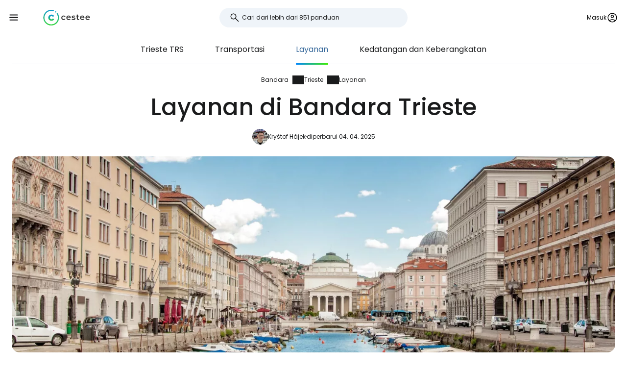

--- FILE ---
content_type: text/html; charset=utf-8
request_url: https://www.cestee.id/bandara/trieste-trs/layanan
body_size: 7994
content:
<!DOCTYPE html>
<html lang="id">
<head>
	<meta charset="utf-8">
	<meta name="viewport" content="width=device-width">

<title>Layanan di Bandara Trieste (TRS)</title>
<meta name="description" content="Penitipan bagasi, internet dan wifi, penukaran mata uang, ATM, restoran, toko-toko dan tips lainnya untuk Bandara Trieste (TRS)."/>
	<meta property="og:title" content="Layanan di Bandara Trieste (TRS)"/>
	<meta property="og:description" content="Penitipan bagasi, internet dan wifi, penukaran mata uang, ATM, restoran, toko-toko dan tips lainnya untuk Bandara Trieste (TRS)."/>
	<meta property="og:image:url" content="https://www.cestee.id/images/40/81/14081-1200.jpg" />
	<meta property="og:image:width" content="1200" />
	<meta property="og:image:height" content="1980.36" />
	<meta property="og:url" content="https://www.cestee.id/bandara/trieste-trs/layanan"/>
	<meta property="og:type" content="website"/>

	<link rel="icon" href="https://www.cestee.id/favicon.ico" sizes="32x32">
	<link rel="icon" href="https://www.cestee.id/assets/cestee-pictogram.svg" type="image/svg+xml">
	<link rel="apple-touch-icon" href="https://www.cestee.id/assets/cestee-pictogram.png">
<link rel="canonical" href="https://www.cestee.id/bandara/trieste-trs/layanan" />
	<link rel="preload" as="font" type="font/woff2" href="/fonts/poppins-v20-latin-700.woff2" crossorigin />
	<link rel="preload" as="font" type="font/woff2" href="/fonts/poppins-v20-latin-regular.woff2" crossorigin />
	<link rel="stylesheet" href="/dist/main.css?v=eae85848" media="screen">
</head>

<body class="front">
	<noscript><iframe src="https://www.googletagmanager.com/ns.html?id=GTM-KWJPWR7K" height="0" width="0" style="display:none;visibility:hidden"></iframe></noscript>
	<div class="flash-container" id="snippet--flashes">
	</div>

<div class="overlay overlay--search">
	<form action="/bandara/trieste-trs/layanan" method="post" id="frm-search-form" class="search search--open">
		<label for="header-search-input" class="search__label overlay-close"><svg class="icon-arrow-back"><use xlink:href="/assets/icons.svg?v=6d84e4ea#icon-arrow-back"></use></svg>
</label>
		<div class="autocomplete-form"><input type="text" name="search" class="autocompleteForm__input search__input autocomplete" placeholder="Cari dari lebih dari 851 panduan" data-autocomplete-url="/api/v1/search?query=__q__" data-extras="type" id="frm-search-form-search"><input type="hidden" name="search-id"><input type="hidden" name="search-extras" id="frm-search-form-search-hidden"></div>
	<input type="hidden" name="_do" value="search-form-submit"></form>
</div>
	<div class="navbar">
		<div class="navbar__left">
			<button class="navbar__toggle" role="button" aria-expanded="false" aria-controls="menu">
				<svg class="nav__menu-icon" xmlns="http://www.w3.org/2000/svg" width="50" height="50" viewBox="0 0 50 50">
					<title>Beralih Menu</title>
					<g>
						<line class="nav__menu-icon__bar" x1="13" y1="16.5" x2="37" y2="16.5"></line>
						<line class="nav__menu-icon__bar" x1="13" y1="24.5" x2="37" y2="24.5"></line>
						<line class="nav__menu-icon__bar" x1="13" y1="24.5" x2="37" y2="24.5"></line>
						<line class="nav__menu-icon__bar" x1="13" y1="32.5" x2="37" y2="32.5"></line>
						<circle class="nav__menu-icon__circle" r="23" cx="25" cy="25"></circle>
					</g>
				</svg>
			</button>
			<a href="/" class="navbar__logo" aria-label="Cestee home page">
				<img fetchpriority="high" src="/assets/cestee-logo-new.svg" alt="Cestee logo">
			</a>
		</div>

		<div class="navbar__search">
<div class="search search--placeholder">
	<label class="search__label"><svg class="icon-search"><use xlink:href="/assets/icons.svg?v=6d84e4ea#icon-search"></use></svg>
</label>
	<input type="text" class="search__input" placeholder="Cari dari lebih dari 851 panduan">
	<span class="search__shortcut"></span>
</div>		</div>

		<div id="snippet--navbarRight" class="navbar__right">

			<button class="header__account" onclick="document.querySelector('.overlay--sign').classList.add('overlay--show')">
				<span>Masuk</span>
<svg class="icon-account"><use xlink:href="/assets/icons.svg?v=6d84e4ea#icon-account"></use></svg>
			</button>

		</div>

		<nav id="nav" class="navbar__nav nav nav--open">
			<div class="nav__inner">
				<div class="nav__section">
					<ul class="nav__list">
						<li class="nav__item">
							<a href="/destinasi" class="nav__link">
<svg class="icon-map"><use xlink:href="/assets/icons.svg?v=6d84e4ea#icon-map"></use></svg>
								<span>Destinasi</span>
							</a>
						</li>
						<li class="nav__item">
							<a href="/bandara" class="nav__link nav__link--active">
<svg class="icon-flight_land"><use xlink:href="/assets/icons.svg?v=6d84e4ea#icon-flight_land"></use></svg>
								<span>Bandara</span>
							</a>
						</li>
						<li class="nav__item">
							<a href="/maskapai" class="nav__link">
<svg class="icon-airline"><use xlink:href="/assets/icons.svg?v=6d84e4ea#icon-airline"></use></svg>
								<span>Maskapai penerbangan</span>
							</a>
						</li>
					</ul>
				</div>

				<div class="nav__section">
					<ul class="nav__list">
						<li class="nav__item">
							<a href="/kode-promo" class="nav__link">
<svg class="icon-redeem"><use xlink:href="/assets/icons.svg?v=6d84e4ea#icon-redeem"></use></svg>
								<span>Kode promo</span>
							</a>
						</li>
					</ul>
				</div>

				<div class="nav__section">
					<ul class="nav__list">
						<li class="nav__item">
							<a href="/blog" class="nav__link">
<svg class="icon-book"><use xlink:href="/assets/icons.svg?v=6d84e4ea#icon-book"></use></svg>
								<span>Blog</span>
							</a>
						</li>
						<li class="nav__item">
							<a href="/ulasan" class="nav__link">
<svg class="icon-reviews"><use xlink:href="/assets/icons.svg?v=6d84e4ea#icon-reviews"></use></svg>
								<span>Ulasan</span>
							</a>
						</li>
					</ul>
				</div>
			</div>
		</nav>
	</div>


	<div id="snippet--content" class="content">
<nav class="more-nav">
	<div class="more-nav__inner">
		<div role="button" class="more-nav__close"><span>Tutup</span>
<svg class="icon-close"><use xlink:href="/assets/icons.svg?v=6d84e4ea#icon-close"></use></svg>
		</div>

		<ul class="more-nav__list more-nav__list--primary">
			<li class="more-nav__item">
				<a href="/bandara/trieste-trs" class="more-nav__link">Trieste  TRS</a>
			</li>
				<li class="more-nav__item">
					<a href="/bandara/trieste-trs/transportasi" class="more-nav__link">Transportasi</a>
				</li>
				<li class="more-nav__item more-nav__item--active">
					<a href="/bandara/trieste-trs/layanan" class="more-nav__link">Layanan</a>
				</li>
				<li class="more-nav__item">
					<a href="/bandara/trieste-trs/kedatangan" class="more-nav__link">Kedatangan dan Keberangkatan</a>
				</li>

			<li class="more-nav__item more-nav__item--more">
				<button class="more-nav__link">
<svg class="icon-more_vert"><use xlink:href="/assets/icons.svg?v=6d84e4ea#icon-more_vert"></use></svg>
					<span>Lebih lanjut</span></button>
			</li>
		</ul>
		<ul class="more-nav__list more-nav__list--secondary">
		</ul>
	</div>
</nav>

<script>
	function initSubNav (navElement) {
		const listPrimary = navElement.querySelector('[class*=__list--primary]');
		const listSecondary = navElement.querySelector('[class*=__list--secondary]');
		const listItems = listPrimary.querySelectorAll('[class*=__item]:not([class*=__item--more])');
		const moreBtn = listPrimary.querySelector('[class*=__item--more]');
		const closeBtn = navElement.querySelector('[class*=__close]');

		navElement.classList.add('--jsfied');

		const doAdapt = () => {
			moreBtn.classList.remove('--hidden');
			listItems.forEach((item) => {
				item.classList.remove('--hidden');
				listSecondary.innerHTML = '';
			});

			let stopWidth = moreBtn.offsetWidth;
			moreBtn.classList.add('--hidden');
			const listWidth = listPrimary.offsetWidth;
			listItems.forEach((item) => {
				if (listWidth >= stopWidth + item.offsetWidth) {
					stopWidth += item.offsetWidth;
				} else {
					listSecondary.insertAdjacentElement('beforeend', item.cloneNode(true));
					item.classList.add('--hidden');
					moreBtn.classList.remove('--hidden');
				}
			});
		};

		moreBtn.addEventListener('click', (e) => {
			e.preventDefault();
			navElement.classList.toggle('--open');
			moreBtn.setAttribute('aria-expanded', listPrimary.classList.contains('--open'));
		});

		closeBtn.addEventListener('click', () => {
			navElement.classList.toggle('--open');
		});

		doAdapt();
		window.addEventListener('resize', doAdapt);
	}

	initSubNav(document.querySelector('.more-nav'));

</script>
	<div class="header">
		<div class="container">
<ol class="breadcrumbs">
		<li>
				<a href="https://www.cestee.id/bandara">
					Bandara
				</a>
		</li>
		<li>
				<a href="https://www.cestee.id/bandara/trieste-trs">
					Trieste
				</a>
		</li>
		<li>
				<a href="https://www.cestee.id/bandara/trieste-trs/layanan">
					Layanan
				</a>
		</li>
</ol>
			<h1>Layanan di Bandara Trieste</h1>

			<div class="post-meta">
				<div class="post-meta__image">
<div class="img-container"> <picture> <source type="image/webp" srcset=" /images/30/68/203068-80w.webp 80w, /images/30/68/203068-160w.webp 160w, /images/30/68/203068-240w.webp 240w, /images/30/68/203068-320w.webp 320w " sizes=" 48px " > <img loading="lazy" src="/images/30/68/203068-920w.webp" alt="" width="100%" height="100%" srcset=" /images/30/68/203068-80w.webp 80w, /images/30/68/203068-160w.webp 160w, /images/30/68/203068-240w.webp 240w, /images/30/68/203068-320w.webp 320w " sizes="48px" > </picture> </div>				</div>
				<div class="post-meta__content meta">
					<a class="meta" href="/tentang-kita#krystof">Kryštof Hájek</a>
					<span class="meta">diperbarui 04. 04. 2025</span>
				</div>
			</div>

			<div class="header__image">
<div class="img-container"> <picture> <source type="image/webp" srcset=" /images/40/81/14081-240w.webp 240w, /images/40/81/14081-320w.webp 320w, /images/40/81/14081-560w.webp 560w, /images/40/81/14081-840w.webp 840w, /images/40/81/14081-920w.webp 920w, /images/40/81/14081-1440w.webp 1440w, /images/40/81/14081-1840w.webp 1840w, /images/40/81/14081-2160w.webp 2160w, /images/40/81/14081-2560w.webp 2560w " sizes=" auto " > <img loading="eager" src="/images/40/81/14081-920w.webp" alt="Trieste" width="100%" height="100%" srcset=" /images/40/81/14081-240w.webp 240w, /images/40/81/14081-320w.webp 320w, /images/40/81/14081-560w.webp 560w, /images/40/81/14081-840w.webp 840w, /images/40/81/14081-920w.webp 920w, /images/40/81/14081-1440w.webp 1440w, /images/40/81/14081-1840w.webp 1840w, /images/40/81/14081-2160w.webp 2160w, /images/40/81/14081-2560w.webp 2560w " sizes="auto" > </picture> </div>			</div>
		</div>
	</div>

	<div class="container container--aside">
		<aside class="container__aside with-submenu">
			<div data-outline data-headline="Daftar isi"></div>
<div class="plug-container plug-container--sticky">
	<script async src="https://pagead2.googlesyndication.com/pagead/js/adsbygoogle.js?client=ca-pub-1580156987835548" crossorigin="anonymous"></script>

	<div class="ad-full-bleed">
		<ins class="adsbygoogle"
			style="display:block"
			data-ad-client="ca-pub-1580156987835548"
			data-ad-slot="4525503448"
			data-ad-format="auto"
			data-full-width-responsive="true"
		></ins>
	</div>
	<script>
		(adsbygoogle = window.adsbygoogle || []).push({});
	</script>
</div>
		</aside>

		<main class="container__main">
			<div class="mb-xs" data-outline-content>
				<p>Cari tahu layanan dan fasilitas apa saja yang tersedia di Bandara Trieste. Di mana tempat terbaik untuk makan dan berbelanja?</p>

<p><a href="https://www.booking.com/city/it/trieste.en.html?aid=2405302;label=letiste-trs-sluzby" class="button" target="blank"><span><span>Hotel murah di pusat kota Trieste</span></span></a></p>

<h2>Internet dan wi-fi</h2>

<p><strong>Wifi </strong>tersedia gratis dan tanpa batas waktu. Sambungkan ke jaringan "TRS AIRPORT".</p>

<p>Jika Anda menggunakan kartu sim dari negara Uni Eropa, Anda dapat menelepon dan menggunakan data di Italia dengan harga yang sama seperti di negara asal Anda.</p>

<p>Jika tidak, dapatkan e-sim data dengan cepat dan mudah di web <span data-macro="true" translate="no"><a href="https://airalo.pxf.io/AW0OvK" target="_blank">airalo.com</a>.</span></p>

<h2>Toko dan supermarket</h2>

<p>Tidak ada toko kelontong di bandara dan pilihan berbelanja akan menyusut menjadi satu toko <span data-macro="true" translate="no">duty free</span> setelah pemeriksaan keamanan.</p>

<h2>Restoran</h2>

<p>Saat ini terdapat tiga pilihan tempat makan di bandara</p>

<p><strong>Zona Transit</strong></p>

<ul>
	<li>Moka Café - buka 2 jam sebelum keberangkatan pertama dan tutup tepat setelah keberangkatan terakhir</li>
</ul>

<p><strong>Area umum</strong></p>

<ul>
	<li>Moka Café - buka 2 jam sebelum keberangkatan pertama dan tutup 20 menit setelah kedatangan terakhir</li>
	<li>Gusto Restaurant - hanya pukul 12:00 hingga 14:30</li>
</ul>

<h2>Penyimpanan bagasi</h2>

<p>Bandara Trieste tidak memiliki penitipan bagasi atau loker.</p>

<h2>ATM dan kantor penukaran uang</h2>

<p>Tidak ada kantor penukaran uang di bandara ini. Anda dapat mengambil uang di ATM Banca Popolare di Cividale yang berada di aula kedatangan dekat eskalator.</p>


			</div>
		</main>
	</div>

<div class="container">
	<div class="under-the-line">
		<i>Artikel ini mungkin berisi tautan afiliasi yang memungkinkan tim editorial kami mendapatkan komisi jika Anda mengklik tautan tersebut. Lihat halaman <a href="/kebijakan-periklanan">Kebijakan Periklanan</a> kami.</i>
	</div>
</div>
	<div class="container container--aside">
		<div class="container__aside with-submenu">
<div class="plug-container plug-container--sticky">
	<script async src="https://pagead2.googlesyndication.com/pagead/js/adsbygoogle.js?client=ca-pub-1580156987835548" crossorigin="anonymous"></script>

	<div class="ad-full-bleed">
		<ins class="adsbygoogle"
			style="display:block"
			data-ad-client="ca-pub-1580156987835548"
			data-ad-slot="4525503448"
			data-ad-format="auto"
			data-full-width-responsive="true"
		></ins>
	</div>
	<script>
		(adsbygoogle = window.adsbygoogle || []).push({});
	</script>
</div>
		</div>

		<div class="container__main">
			<div id="snippet--comments">
<div id="snippet-comments-commentsDefault">
	<div class="container__main" id="komentar">
		<h2 class="mt-0">Ada pertanyaan lagi?</h2>
		<p class="mb-xs">Jika Anda memiliki pertanyaan atau komentar tentang artikel ini...</p>

			<button role="button" class="comment-placeholder mb-sm" onclick="document.querySelector('.overlay--sign').classList.add('overlay--show')">
				<div class="avatar comment-placeholder__img">
					<img src="/assets/cestee-pictogram.svg" alt="">
				</div>
				<div class="comment-placeholder__input">
					Tambahkan komentar...
				</div>
			</button>

		<h3 class="mb-xs mt-0">0 komentar</h3>
		<div>
		</div>
	</div>
</div>			</div>
		</div>
	</div>

<div class="container">
	<div class="related-topics">
		<h2>Topik terkait</h2>
		<ul class="row link-list">
			<li class="col-xs-12 col-sm-3 link-list__item">
				<a href="/bandara/trieste-trs" class="link-list__link">Trieste TRS</a>
			</li>
			<li class="col-xs-12 col-sm-3 link-list__item">
				<a href="/bandara/trieste-trs/transportasi" class="link-list__link">Transportasi</a>
			</li>
			<li class="col-xs-12 col-sm-3 link-list__item">
				<a href="/bandara/trieste-trs/layanan" class="link-list__link">Layanan</a>
			</li>
			<li class="col-xs-12 col-sm-3 link-list__item">
				<a href="/bandara/trieste-trs/kedatangan" class="link-list__link">Kedatangan dan Keberangkatan</a>
			</li>
		</ul>
	</div>
</div>	</div>

	<footer class="footer">
		<div class="footer__round"></div>
		<div class="container footer__container">
			<div class="footer__main">
				<div class="row">
					<div class="col-xs-12 col-md-9 mb-xs">
						<h2>Panduan tren</h2>
						<ul class="row link-list">
							<li class="col-xs-12 col-sm-4 link-list__item">
									<a href="/maskapai/air-baltic" class="link-list__link">airBaltic</a>
							</li>
							<li class="col-xs-12 col-sm-4 link-list__item">
									<a href="/bandara/wina-vie" class="link-list__link">Wina VIE</a>
							</li>
							<li class="col-xs-12 col-sm-4 link-list__item">
									<a href="/maskapai/ryanair" class="link-list__link">Ryanair</a>
							</li>
							<li class="col-xs-12 col-sm-4 link-list__item">
									<a href="/maskapai/easyjet" class="link-list__link">easyJet</a>
							</li>
							<li class="col-xs-12 col-sm-4 link-list__item">
									<a href="/bandara/london-stansted-stn" class="link-list__link">London Stansted STN</a>
							</li>
							<li class="col-xs-12 col-sm-4 link-list__item">
									<a href="/bandara/milan-bergamo-bgy" class="link-list__link">Milan Bergamo BGY</a>
							</li>
							<li class="col-xs-12 col-sm-4 link-list__item">
									<a href="/destinasi/italia/sardinia" class="link-list__link">Sardinia</a>
							</li>
							<li class="col-xs-12 col-sm-4 link-list__item">
									<a href="/maskapai/travel-service" class="link-list__link">Travel Service</a>
							</li>
							<li class="col-xs-12 col-sm-4 link-list__item">
									<a href="/bandara/roma-ciampino-cia" class="link-list__link">Roma Ciampino CIA</a>
							</li>
							<li class="col-xs-12 col-sm-4 link-list__item">
									<a href="/maskapai/wizz-air" class="link-list__link">Wizz Air</a>
							</li>
							<li class="col-xs-12 col-sm-4 link-list__item">
									<a href="/bandara/roma-fiumicino-fco" class="link-list__link">Roma Fiumicino FCO</a>
							</li>
							<li class="col-xs-12 col-sm-4 link-list__item">
									<a href="/bandara/paris-charles-de-gaulle-cdg" class="link-list__link">Paris Charles de Gaulle CDG</a>
							</li>
							<li class="col-xs-12 col-sm-4 link-list__item">
									<a href="/destinasi/portugal/madeira" class="link-list__link">Madeira</a>
							</li>
							<li class="col-xs-12 col-sm-4 link-list__item">
									<a href="/destinasi/islandia" class="link-list__link">Islandia</a>
							</li>
							<li class="col-xs-12 col-sm-4 link-list__item">
									<a href="/destinasi/malta" class="link-list__link">Malta</a>
							</li>
							<li class="col-xs-12 col-sm-4 link-list__item">
									<a href="/destinasi/italia/venesia" class="link-list__link">Venesia</a>
							</li>
							<li class="col-xs-12 col-sm-4 link-list__item">
									<a href="/destinasi/albania" class="link-list__link">Albania</a>
							</li>
							<li class="col-xs-12 col-sm-4 link-list__item">
									<a href="/destinasi/siprus" class="link-list__link">Siprus</a>
							</li>
							<li class="col-xs-12 col-sm-4 link-list__item">
									<a href="/destinasi/spanyol/mallorca" class="link-list__link">Mallorca</a>
							</li>
							<li class="col-xs-12 col-sm-4 link-list__item">
									<a href="/maskapai/turkish-airlines" class="link-list__link">Turkish Airlines</a>
							</li>
							<li class="col-xs-12 col-sm-4 link-list__item">
									<a href="/destinasi/spanyol/malaga" class="link-list__link">Malaga</a>
							</li>
						</ul>
					</div>

					<div class="col-xs-12 col-md-3 mb-xs">
						<h2>Cestee</h2>
						<ul class="row link-list">
							<li class="col-xs-12 link-list__item">
								<a href="/tentang-kita" class="link-list__link">Tentang Kami</a>
							</li>
							<li class="col-xs-12 link-list__item">
								<a href="/kontak" class="link-list__link">Kontak</a>
							</li>
						</ul>
					</div>
				</div>
			</div>
			<div class="footer__bottom">
				<div class="footer__copy">
					<span>© 2026 Cestee.id</span>

					<ul class="meta">
						<li><a href="/ketentuan-penggunaan">Ketentuan</a></li>
						<li><a href="/kebijakan-privasi">Privasi</a></li>
						<li><a href="/kebijakan-periklanan">Iklan</a></li>
					</ul>
				</div>

				<div class="footer__motto">
					<span class="footer__icon c-red"><svg class="icon-favorite"><use xlink:href="/assets/icons.svg?v=6d84e4ea#icon-favorite"></use></svg>
</span>
					<span>Untuk kecintaan pada perjalanan</span>
				</div>

				<div class="footer__dropdown">
					<div class="dropdown" style="width: 165px">
						<button class="dropdown__item dropdown__item--selected">
							<img loading="lazy" src="/assets/flags/1x1/id.svg" alt="Flag">
							<span>cestee.id</span>
<svg class="icon-expand_more"><use xlink:href="/assets/icons.svg?v=6d84e4ea#icon-expand_more"></use></svg>
						</button>
						<div class="dropdown__toggle">
							<div class="dropdown__items">
								<a href="https://www.cestee.com" type="button" class="dropdown__item">
									<img loading="lazy" src="/assets/flags/1x1/gb.svg" alt="Flag GB">
									<span>cestee.com</span>
								</a>
								<a href="https://www.cestee.sk" type="button" class="dropdown__item">
									<img loading="lazy" src="/assets/flags/1x1/sk.svg" alt="Flag SK">
									<span>cestee.sk</span>
								</a>
								<a href="https://www.cestee.pl" type="button" class="dropdown__item">
									<img loading="lazy" src="/assets/flags/1x1/pl.svg" alt="Flag PL">
									<span>cestee.pl</span>
								</a>
								<a href="https://www.cestee.de" type="button" class="dropdown__item">
									<img loading="lazy" src="/assets/flags/1x1/de.svg" alt="Flag DE">
									<span>cestee.de</span>
								</a>
								<a href="https://www.cestee.es" type="button" class="dropdown__item">
									<img loading="lazy" src="/assets/flags/1x1/es.svg" alt="Flag ES">
									<span>cestee.es</span>
								</a>
								<a href="https://www.cestee.gr" type="button" class="dropdown__item">
									<img loading="lazy" src="/assets/flags/1x1/gr.svg" alt="Flag GR">
									<span>cestee.gr</span>
								</a>
								<a href="https://www.cestee.fr" type="button" class="dropdown__item">
									<img loading="lazy" src="/assets/flags/1x1/fr.svg" alt="Flag FR">
									<span>cestee.fr</span>
								</a>
								<a href="https://www.cestee.it" type="button" class="dropdown__item">
									<img loading="lazy" src="/assets/flags/1x1/it.svg" alt="Flag IT">
									<span>cestee.it</span>
								</a>
								<a href="https://www.cestee.pt" type="button" class="dropdown__item">
									<img loading="lazy" src="/assets/flags/1x1/pt.svg" alt="Flag PT">
									<span>cestee.pt</span>
								</a>
								<a href="https://www.cestee.dk" type="button" class="dropdown__item">
									<img loading="lazy" src="/assets/flags/1x1/dk.svg" alt="Flag DK">
									<span>cestee.dk</span>
								</a>
								<a href="https://www.cestee.ee" type="button" class="dropdown__item">
									<img loading="lazy" src="/assets/flags/1x1/ee.svg" alt="Flag EE">
									<span>cestee.ee</span>
								</a>
								<a href="https://www.cestee.hu" type="button" class="dropdown__item">
									<img loading="lazy" src="/assets/flags/1x1/hu.svg" alt="Flag HU">
									<span>cestee.hu</span>
								</a>
								<a href="https://www.cestee.bg" type="button" class="dropdown__item">
									<img loading="lazy" src="/assets/flags/1x1/bg.svg" alt="Flag BG">
									<span>cestee.bg</span>
								</a>
								<a href="https://www.cestee.com.ua" type="button" class="dropdown__item">
									<img loading="lazy" src="/assets/flags/1x1/ua.svg" alt="Flag UA">
									<span>cestee.com.ua</span>
								</a>
								<a href="https://www.cestee.ro" type="button" class="dropdown__item">
									<img loading="lazy" src="/assets/flags/1x1/ro.svg" alt="Flag RO">
									<span>cestee.ro</span>
								</a>
								<a href="https://www.cestee.lt" type="button" class="dropdown__item">
									<img loading="lazy" src="/assets/flags/1x1/lt.svg" alt="Flag LT">
									<span>cestee.lt</span>
								</a>
								<a href="https://www.cestee.se" type="button" class="dropdown__item">
									<img loading="lazy" src="/assets/flags/1x1/se.svg" alt="Flag SE">
									<span>cestee.se</span>
								</a>
								<a href="https://www.cestee.no" type="button" class="dropdown__item">
									<img loading="lazy" src="/assets/flags/1x1/no.svg" alt="Flag NO">
									<span>cestee.no</span>
								</a>
								<a href="https://www.cestee.com.tr" type="button" class="dropdown__item">
									<img loading="lazy" src="/assets/flags/1x1/tr.svg" alt="Flag TR">
									<span>cestee.com.tr</span>
								</a>
								<a href="http://cestee.cz" type="button" class="dropdown__item">
									<img loading="lazy" src="/assets/flags/1x1/cz.svg" alt="Flag CZ">
									<span>cestee.cz</span>
								</a>
							</div>
						</div>
					</div>
				</div>
			</div>
		</div>
	</footer>

	<div id="snippet--signOverlay" class="overlay overlay--sign overlay">
		<div class="overlay__inner">
			<button class="overlay__close overlay-close"><svg class="icon-close"><use xlink:href="/assets/icons.svg?v=6d84e4ea#icon-close"></use></svg>
</button>
<div class="container container--image">
	<div class="container__aside">
		<div class="p-relative" style="position: relative">
			<div class="img-container b-radius-lg">
				<div class="img-container"> <picture> <source type="image/webp" srcset=" /assets/header/sign-760w.webp 760w, /assets/header/sign-920w.webp 920w, /assets/header/sign-1200w.webp 1200w, /assets/header/sign-1600w.webp 1600w, /assets/header/sign-1920w.webp 1920w " sizes=" (min-width: 1300px) 1200px , 50vw " > <img loading="lazy" src="/assets/header/sign-920w.webp" alt="" width="100%" height="100%" srcset=" /assets/header/sign-760w.webp 760w, /assets/header/sign-920w.webp 920w, /assets/header/sign-1200w.webp 1200w, /assets/header/sign-1600w.webp 1600w, /assets/header/sign-1920w.webp 1920w " sizes="(min-width: 1300px) 1200px, 50vw" > </picture> </div>
			</div>
		</div>
	</div>
	<div class="container__main">
		<h1>Masuk ke Cestee</h1>
		<p class="header__motto">... komunitas perjalanan di seluruh dunia</p>

		<div class="mb-xs step__item--active">

			<button onclick="openOAuthPopup(&quot;https://www.cestee.id/oauth/sign?provider=google&quot;)" role="button" class="button button--light button--block mb-xs">
				<svg class="icon-google"><use xlink:href="/assets/icons.svg?v=6d84e4ea#icon-google"></use></svg>

				Lanjutkan dengan Google
			</button>

			<a onclick="openOAuthPopup(&quot;https://www.cestee.id/oauth/sign?provider=facebook&quot;)" role="button" class="button button--light button--block mb-xs">
				<svg class="icon-facebook"><use xlink:href="/assets/icons.svg?v=6d84e4ea#icon-facebook"></use></svg>

				Lanjutkan dengan Facebook
			</a>

			<button onclick="testF()" role="button" class="button button--outlined button--block">
				Lanjutkan dengan email
			</button>
		</div>
		<div class="step__item--hidden">
			<div class="mb-xxs"><div id="snippet-sign-signForm-signForm">
	<form action="/bandara/trieste-trs/layanan" method="post" id="frm-sign-signForm-signForm" class="login ajax">

		<label for="frm-sign-signForm-signForm-email">
			<span>Email</span>
		</label>
		<input type="email" name="email" placeholder="Masukkan email Anda" id="frm-sign-signForm-signForm-email" required data-nette-rules='[{"op":":filled","msg":"Silakan masukkan email Anda"},{"op":":email","msg":"Please enter a valid email address."}]'>

		<label for="frm-sign-signForm-signForm-password">
			<span>Kata sandi</span>
		</label>
		<input type="password" name="password" placeholder="Masukkan kata sandi Anda" id="frm-sign-signForm-signForm-password" required data-nette-rules='[{"op":":filled","msg":"Masukkan kata sandi Anda"}]'>

		<p class="mb-xxs">
			<a class="text-meta inverse-underline" href="/masuk/forgotten-password">Lupa kata sandi?</a>
		</p>

		<input type="submit" name="_submit" value="Masuk" class="button red login__button">
	<input type="hidden" name="_do" value="sign-signForm-signForm-submit"></form>
</div></div>
			<p class="mb-xs">
				Belum memiliki akun perjalanan Anda? <a href="/masuk/register">Daftar</a>
			</p>
		</div>
	</div>

	<script>
		function openOAuthPopup(url) {
			const width = 600;
			const height = 700;
			const left = (screen.width - width) / 2;
			const top = (screen.height - height) / 2;

			const popup = window.open(url, 'OAuthPopup', `width=${ width },height=${ height },top=${ top },left=${ left }`);

			const interval = setInterval(() => {
				if (popup.closed) {
					clearInterval(interval);
					popup.close();
					naja.makeRequest('GET', "/bandara/trieste-trs/layanan?oauth=1");
				}
			}, 500);
		}

		function testF() {
			let active = document.querySelector('.step__item--active');
			let hidden = document.querySelector('.step__item--hidden');

			active.classList.remove('step__item--active');
			active.classList.add('step__item--hidden');

			hidden.classList.remove('step__item--hidden');
			hidden.classList.add('step__item--active');
		}
	</script>

	<style>
		.step__item--hidden {
			display: none;
		}

		.step__item--active {
			display: block;
		}
	</style>
</div>		</div>
	</div>


	<script src="/assets/Naja.min.js"></script>
	<script src="/assets/main-1bc1f548.js" type="module"></script>


	<script>
		(function(w,d,s,l,i){ w[l]=w[l]||[];w[l].push({'gtm.start':
				new Date().getTime(),event:'gtm.js'});var f=d.getElementsByTagName(s)[0],
			j=d.createElement(s),dl=l!='dataLayer'?'&l='+l:'';j.async=true;j.src=
			'https://www.googletagmanager.com/gtm.js?id='+i+dl;f.parentNode.insertBefore(j,f);
		})(window,document,'script','dataLayer', "GTM-KWJPWR7K");
	</script>

	<script src="/js/outline.js" defer async></script>

<script type="application/ld+json">{"@context":"https:\/\/schema.org","@graph":[{"@type":"BreadcrumbList","numberOfItems":3,"itemListElement":[{"@type":"ListItem","item":{"@type":"ItemList","name":"Bandara","@id":"https:\/\/www.cestee.id\/bandara"},"position":1},{"@type":"ListItem","item":{"@type":"ItemList","name":"Trieste","@id":"https:\/\/www.cestee.id\/bandara\/trieste-trs"},"position":2},{"@type":"ListItem","item":{"@type":"ItemList","name":"Layanan","@id":"https:\/\/www.cestee.id\/bandara\/trieste-trs\/layanan"},"position":3}]},{"@type":"Article","headline":"Layanan di Bandara Trieste","publisher":{"@type":"Organization","name":"Cestee","url":"https:\/\/cestee.id","logo":{"@type":"ImageObject","url":"https:\/\/cestee.id\/assets\/cestee-logo-new.svg","width":600,"height":60}},"datePublished":"2024-06-24T07:04:03+00:00","dateModified":"2024-06-24T07:04:03+00:00","image":{"@type":"ImageObject","url":"https:\/\/www.cestee.id\/images\/40\/81\/14081-920.jpg"},"description":"Penitipan bagasi, internet dan wifi, penukaran mata uang, ATM, restoran, toko-toko dan tips lainnya untuk Bandara Trieste (TRS).","mainEntityOfPage":{"@type":"WebPage","@id":"https:\/\/www.cestee.id\/bandara\/trieste-trs\/layanan"},"author":{"@type":"Person","name":"Kryštof Hájek","url":"https:\/\/www.cestujlevne.com\/cestovatele\/5262"},"commentCount":0,"comment":[]}]}</script>
</body>
</html>


--- FILE ---
content_type: text/html; charset=utf-8
request_url: https://www.google.com/recaptcha/api2/aframe
body_size: 267
content:
<!DOCTYPE HTML><html><head><meta http-equiv="content-type" content="text/html; charset=UTF-8"></head><body><script nonce="0XlIi-FqSQC_yNtTKWj1kg">/** Anti-fraud and anti-abuse applications only. See google.com/recaptcha */ try{var clients={'sodar':'https://pagead2.googlesyndication.com/pagead/sodar?'};window.addEventListener("message",function(a){try{if(a.source===window.parent){var b=JSON.parse(a.data);var c=clients[b['id']];if(c){var d=document.createElement('img');d.src=c+b['params']+'&rc='+(localStorage.getItem("rc::a")?sessionStorage.getItem("rc::b"):"");window.document.body.appendChild(d);sessionStorage.setItem("rc::e",parseInt(sessionStorage.getItem("rc::e")||0)+1);localStorage.setItem("rc::h",'1768807664841');}}}catch(b){}});window.parent.postMessage("_grecaptcha_ready", "*");}catch(b){}</script></body></html>

--- FILE ---
content_type: image/svg+xml
request_url: https://www.cestee.id/assets/flags/1x1/id.svg
body_size: 145
content:
<svg xmlns="http://www.w3.org/2000/svg" height="512" width="512" version="1" viewBox="0 0 512 512">
  <g stroke-width="1pt" fill-rule="evenodd">
    <path fill="#e70011" d="M0 0h511.966v265.543H0z"/>
    <path fill="#fff" d="M0 256h511.966v256H0z"/>
  </g>
</svg>


--- FILE ---
content_type: image/svg+xml
request_url: https://www.cestee.id/assets/cestee-pictogram.svg
body_size: 2485
content:
<svg width="62" height="62" viewBox="0 0 62 62" fill="none" xmlns="http://www.w3.org/2000/svg">
<path fill-rule="evenodd" clip-rule="evenodd" d="M20.466 5.96151C14.5614 8.44565 9.72472 12.9366 6.81024 18.641C3.89574 24.3455 3.09099 30.8964 4.53811 37.1366C5.98522 43.3768 9.59114 48.905 14.7189 52.7442C19.8466 56.5839 26.1662 58.4873 32.5615 58.1194C38.9567 57.751 45.0161 55.1347 49.6695 50.7322C54.3226 46.3294 57.2702 40.4241 57.9912 34.0589C58.7127 27.6938 57.1615 21.2786 53.6116 15.9464C53.1012 15.1796 53.309 14.1441 54.0758 13.6336C54.8426 13.1231 55.8781 13.3309 56.3885 14.0977C60.3745 20.0847 62.1164 27.2878 61.3062 34.4346C60.496 41.5814 57.1868 48.2121 51.9622 53.155C46.7374 58.0984 39.9339 61.0364 32.7532 61.4496C25.5726 61.8633 18.4769 59.7254 12.7194 55.4149C6.96193 51.1039 2.91324 44.8968 1.28839 37.8902C-0.336447 30.8836 0.567145 23.5282 3.83956 17.1232C7.112 10.7182 12.5426 5.67581 19.1724 2.88662C25.802 0.0974218 33.2042 -0.259085 40.0712 1.88007C40.9508 2.15405 41.4416 3.08914 41.1676 3.96864C40.8936 4.84816 39.9586 5.33902 39.079 5.06506C32.9631 3.15988 26.3706 3.47739 20.466 5.96151ZM50.5392 8.24406C50.5392 9.23108 49.739 10.0312 48.7521 10.0312C47.7651 10.0312 46.9649 9.23108 46.9649 8.24406C46.9649 7.25705 47.7651 6.45695 48.7521 6.45695C49.739 6.45695 50.5392 7.25705 50.5392 8.24406Z" fill="url(#paint0_linear_2133_686)"/>
<path fill-rule="evenodd" clip-rule="evenodd" d="M39.9225 2.35734C33.168 0.253245 25.8872 0.603909 19.3662 3.3474C12.8452 6.09087 7.50352 11.0507 4.28472 17.3507C1.06593 23.6507 0.177152 30.8855 1.77536 37.7772C3.37357 44.669 7.35592 50.7744 13.019 55.0147C18.6821 59.2546 25.6616 61.3574 32.7245 60.9505C39.7874 60.5441 46.4794 57.6543 51.6186 52.7919C56.7576 47.93 60.0126 41.408 60.8095 34.3783C61.6064 27.3487 59.8931 20.2636 55.9724 14.3747C55.615 13.8378 54.8898 13.6922 54.3528 14.0497C53.8158 14.4072 53.6703 15.1324 54.0277 15.6694C57.643 21.0998 59.2227 27.633 58.4879 34.1152C57.7536 40.5975 54.7518 46.6115 50.013 51.0953C45.2741 55.5788 39.1031 58.2433 32.5902 58.6184C26.0773 58.9931 19.6413 57.0547 14.4192 53.1443C9.19714 49.2345 5.52488 43.6046 4.05114 37.2495C2.57739 30.8944 3.39695 24.223 6.36509 18.4135C9.3332 12.6041 14.2589 8.03059 20.2722 5.50074C26.2854 2.97091 32.9992 2.64755 39.2277 4.58779C39.8437 4.77965 40.4985 4.43588 40.6904 3.81997C40.8822 3.20404 40.5385 2.54921 39.9225 2.35734ZM18.9785 2.42585C25.7168 -0.409066 33.2403 -0.771415 40.2199 1.4028C41.363 1.75889 42.001 2.97423 41.6449 4.11732C41.2888 5.26043 40.0735 5.8984 38.9304 5.54234C32.927 3.67221 26.4558 3.98388 20.6599 6.42229C14.8639 8.86071 10.1162 13.269 7.2554 18.8684C4.39453 24.4679 3.60458 30.8983 5.02507 37.0237C6.44556 43.149 9.98512 48.5755 15.0185 52.3441C20.0518 56.113 26.2552 57.9814 32.5328 57.6203C38.8103 57.2587 44.7582 54.6905 49.3259 50.369C53.8934 46.0473 56.7867 40.2506 57.4945 34.0026C58.2027 27.7547 56.6801 21.4575 53.1955 16.2234C52.5321 15.2268 52.8021 13.881 53.7987 13.2175C54.7953 12.554 56.1413 12.824 56.8047 13.8207C60.856 19.9059 62.6263 27.227 61.8029 34.4909C60.9795 41.7548 57.616 48.4942 52.3058 53.5181C46.9953 58.5425 40.0803 61.5287 32.7819 61.9487C25.4836 62.3691 18.2716 60.1962 12.4198 55.815C6.56797 51.4334 2.4529 45.1245 0.801426 38.0031C-0.850046 30.8817 0.0683561 23.4057 3.39441 16.8958C6.72048 10.3858 12.2401 5.26075 18.9785 2.42585ZM48.7521 6.95684C48.0411 6.95684 47.4648 7.53314 47.4648 8.24406C47.4648 8.95499 48.0411 9.53129 48.7521 9.53129C49.463 9.53129 50.0393 8.95499 50.0393 8.24406C50.0393 7.53314 49.463 6.95684 48.7521 6.95684ZM46.465 8.24406C46.465 6.98097 47.489 5.95706 48.7521 5.95706C50.0151 5.95706 51.0391 6.98096 51.0391 8.24406C51.0391 9.50717 50.0151 10.5311 48.7521 10.5311C47.489 10.5311 46.465 9.50716 46.465 8.24406Z" fill="url(#paint1_linear_2133_686)"/>
<path d="M32.2771 43.2112C29.7868 43.2112 27.5683 42.7008 25.6219 41.6799C23.6754 40.6298 22.144 39.186 21.0276 37.3484C19.9399 35.5108 19.396 33.4252 19.396 31.0918C19.396 28.7291 19.9399 26.6436 21.0276 24.8352C22.144 22.9975 23.6754 21.5683 25.6219 20.5474C27.5683 19.4973 29.7868 18.9723 32.2771 18.9723C34.7102 18.9723 36.8284 19.4973 38.6318 20.5474C40.4351 21.5683 41.7662 23.0413 42.6249 24.9664L37.4295 27.8103C36.8284 26.7019 36.0699 25.8852 35.1539 25.3602C34.2665 24.8352 33.2933 24.5726 32.2342 24.5726C31.0892 24.5726 30.0587 24.8352 29.1427 25.3602C28.2267 25.8852 27.4968 26.629 26.9529 27.5916C26.4377 28.5541 26.18 29.7208 26.18 31.0918C26.18 32.4627 26.4377 33.6294 26.9529 34.592C27.4968 35.5545 28.2267 36.2983 29.1427 36.8233C30.0587 37.3484 31.0892 37.6109 32.2342 37.6109C33.2933 37.6109 34.2665 37.3629 35.1539 36.8671C36.0699 36.3421 36.8284 35.5108 37.4295 34.3732L42.6249 37.2609C41.7662 39.1568 40.4351 40.6298 38.6318 41.6799C36.8284 42.7008 34.7102 43.2112 32.2771 43.2112Z" fill="url(#paint2_linear_2133_686)"/>
<defs>
<linearGradient id="paint0_linear_2133_686" x1="31.4931" y1="-18.496" x2="32.9928" y2="83.4818" gradientUnits="userSpaceOnUse">
<stop stop-color="#0085FF"/>
<stop offset="1" stop-color="#3DEC00"/>
</linearGradient>
<linearGradient id="paint1_linear_2133_686" x1="31.4931" y1="-18.496" x2="32.9928" y2="83.4818" gradientUnits="userSpaceOnUse">
<stop stop-color="#0085FF"/>
<stop offset="1" stop-color="#3DEC00"/>
</linearGradient>
<linearGradient id="paint2_linear_2133_686" x1="31.5547" y1="13.2545" x2="31.5547" y2="56.5092" gradientUnits="userSpaceOnUse">
<stop stop-color="#0085FF"/>
<stop offset="1" stop-color="#3DEC00"/>
</linearGradient>
</defs>
</svg>
